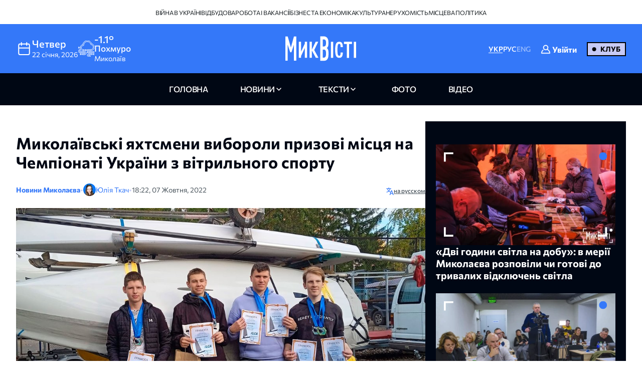

--- FILE ---
content_type: text/html; charset=UTF-8
request_url: https://nikvesti.com/news/sport/257591
body_size: 19675
content:
<!DOCTYPE html PUBLIC "-//W3C//DTD XHTML+RDFa 1.0//EN" "http://www.w3.org/MarkUp/DTD/xhtml-rdfa-1.dtd"><html lang="uk">
    <head>
		<meta charset="utf-8">
		
		<link rel="canonical" href="https://nikvesti.com/news/sport/257591" />
					
			<link rel="alternate" href="/news/sport/257591" hreflang="uk_UA" />
			<link rel="alternate" href="/news/sport/257591" hreflang="uk" />
				
					
			<link rel="alternate" href="/ru/news/sport/257591" hreflang="ru_RU" />
			<link rel="alternate" href="/ru/news/sport/257591" hreflang="ru" />
				
								<link rel="x-default" href="/news/sport/257591" />
				
						<link rel="amphtml" href="/amp/news/sport/257591" />
				
		<link rel="apple-touch-icon" sizes="144x144" href="/apple-touch-icon.png">
		<link rel="icon" type="image/png" sizes="32x32" href="/favicon-32x32.png">
		<link rel="icon" type="image/png" sizes="16x16" href="/favicon-16x16.png">
		<link rel="manifest" href="/site.webmanifest">
		<link rel="mask-icon" href="/safari-pinned-tab.svg" color="#3478f9">
		<meta name="msapplication-TileColor" content="#000000">
		<meta name="theme-color" content="#ffffff">

		<!-- Google Tag Manager -->
		<script>(function(w,d,s,l,i){w[l]=w[l]||[];w[l].push({'gtm.start':
		new Date().getTime(),event:'gtm.js'});var f=d.getElementsByTagName(s)[0],
		j=d.createElement(s),dl=l!='dataLayer'?'&l='+l:'';j.async=true;j.src=
		'https://www.googletagmanager.com/gtm.js?id='+i+dl;f.parentNode.insertBefore(j,f);
		})(window,document,'script','dataLayer','GTM-ND4XMVNZ');</script>
		<!-- End Google Tag Manager -->
		
		<!-- Meta Pixel Code -->
		<script>
		  !function(f,b,e,v,n,t,s)
		  {if(f.fbq)return;n=f.fbq=function(){n.callMethod?
		  n.callMethod.apply(n,arguments):n.queue.push(arguments)};
		  if(!f._fbq)f._fbq=n;n.push=n;n.loaded=!0;n.version='2.0';
		  n.queue=[];t=b.createElement(e);t.async=!0;
		  t.src=v;s=b.getElementsByTagName(e)[0];
		  s.parentNode.insertBefore(t,s)}(window, document,'script',
		  'https://connect.facebook.net/en_US/fbevents.js');
		  fbq('init', '1940240473257096');
		  fbq('track', 'PageView');
		</script>
		<noscript><img height="1" width="1" style="display:none"
		  src="https://www.facebook.com/tr?id=1940240473257096&ev=PageView&noscript=1"
		/></noscript>
		<!-- End Meta Pixel Code -->
		
					<title>Миколаївські яхтсмени вибороли призові місця на Чемпіонаті України з вітрильного спорту</title>		
        <meta name="description" content="&#x0423;&#x20;&#x043C;&#x0456;&#x0441;&#x0442;&#x0456;&#x20;&#x0422;&#x0435;&#x0440;&#x043D;&#x043E;&#x043F;&#x0456;&#x043B;&#x044C;&#x20;&#x0437;&#x20;2&#x20;&#x0434;&#x043E;&#x20;6&#x20;&#x0436;&#x043E;&#x0432;&#x0442;&#x043D;&#x044F;&#x20;&#x0442;&#x0440;&#x0438;&#x0432;&#x0430;&#x0432;&#x20;&#x0427;&#x0435;&#x043C;&#x043F;&#x0456;&#x043E;&#x043D;&#x0430;&#x0442;&#x20;&#x0423;&#x043A;&#x0440;&#x0430;&#x0457;&#x043D;&#x0438;&#x20;&#x0437;&#x20;&#x0432;&#x0456;&#x0442;&#x0440;&#x0438;&#x043B;&#x044C;&#x043D;&#x043E;&#x0433;&#x043E;&#x20;&#x0441;&#x043F;&#x043E;&#x0440;&#x0442;&#x0443;&#x20;&#x0441;&#x0435;&#x0440;&#x0435;&#x0434;&#x20;&#x044E;&#x043D;&#x0456;&#x043E;&#x0440;&#x0456;&#x0432;.&#x20;&#x0423;&#x20;&#x0437;&#x043C;&#x0430;&#x0433;&#x0430;&#x043D;&#x043D;&#x044F;&#x0445;&#x20;&#x043C;&#x0438;&#x043A;&#x043E;&#x043B;&#x0430;&#x0457;&#x0432;&#x0441;&#x044C;&#x043A;&#x0456;&#x20;&#x0441;&#x043F;&#x043E;&#x0440;&#x0442;&#x0441;&#x043C;&#x0435;&#x043D;&#x0438;&#x20;&#x0437;&#x0430;&#x0439;&#x043D;&#x044F;&#x043B;&#x0438;&#x20;&#x043F;&#x0440;&#x0438;&#x0437;&#x043E;&#x0432;&#x0456;&#x20;&#x043C;&#x0456;&#x0441;&#x0446;&#x044F;.&#x0D;&#x0A;&#x0D;&#x0A;" />
<meta name="author" content="&#x042E;&#x043B;&#x0456;&#x044F;&#x20;&#x0422;&#x043A;&#x0430;&#x0447;" />
<meta name="date" content="2022-10-07" scheme="YYYY-MM-DD" />
<meta property="article&#x3A;author" content="https&#x3A;&#x2F;&#x2F;www.facebook.com&#x2F;yulia.tkach1992" />
<meta property="article&#x3A;publisher" content="https&#x3A;&#x2F;&#x2F;www.facebook.com&#x2F;nikvesti" />
<meta property="article&#x3A;published_time" content="2022-10-07T18&#x3A;22&#x3A;00&#x2B;03&#x3A;00" />
<meta property="article&#x3A;section" content="sport" />
<meta property="og&#x3A;description" content="&#x0423;&#x20;&#x043C;&#x0456;&#x0441;&#x0442;&#x0456;&#x20;&#x0422;&#x0435;&#x0440;&#x043D;&#x043E;&#x043F;&#x0456;&#x043B;&#x044C;&#x20;&#x0437;&#x20;2&#x20;&#x0434;&#x043E;&#x20;6&#x20;&#x0436;&#x043E;&#x0432;&#x0442;&#x043D;&#x044F;&#x20;&#x0442;&#x0440;&#x0438;&#x0432;&#x0430;&#x0432;&#x20;&#x0427;&#x0435;&#x043C;&#x043F;&#x0456;&#x043E;&#x043D;&#x0430;&#x0442;&#x20;&#x0423;&#x043A;&#x0440;&#x0430;&#x0457;&#x043D;&#x0438;&#x20;&#x0437;&#x20;&#x0432;&#x0456;&#x0442;&#x0440;&#x0438;&#x043B;&#x044C;&#x043D;&#x043E;&#x0433;&#x043E;&#x20;&#x0441;&#x043F;&#x043E;&#x0440;&#x0442;&#x0443;&#x20;&#x0441;&#x0435;&#x0440;&#x0435;&#x0434;&#x20;&#x044E;&#x043D;&#x0456;&#x043E;&#x0440;&#x0456;&#x0432;.&#x20;&#x0423;&#x20;&#x0437;&#x043C;&#x0430;&#x0433;&#x0430;&#x043D;&#x043D;&#x044F;&#x0445;&#x20;&#x043C;&#x0438;&#x043A;&#x043E;&#x043B;&#x0430;&#x0457;&#x0432;&#x0441;&#x044C;&#x043A;&#x0456;&#x20;&#x0441;&#x043F;&#x043E;&#x0440;&#x0442;&#x0441;&#x043C;&#x0435;&#x043D;&#x0438;&#x20;&#x0437;&#x0430;&#x0439;&#x043D;&#x044F;&#x043B;&#x0438;&#x20;&#x043F;&#x0440;&#x0438;&#x0437;&#x043E;&#x0432;&#x0456;&#x20;&#x043C;&#x0456;&#x0441;&#x0446;&#x044F;.&#x0D;&#x0A;&#x0D;&#x0A;" />
<meta property="og&#x3A;title" content="&#x041C;&#x0438;&#x043A;&#x043E;&#x043B;&#x0430;&#x0457;&#x0432;&#x0441;&#x044C;&#x043A;&#x0456;&#x20;&#x044F;&#x0445;&#x0442;&#x0441;&#x043C;&#x0435;&#x043D;&#x0438;&#x20;&#x0432;&#x0438;&#x0431;&#x043E;&#x0440;&#x043E;&#x043B;&#x0438;&#x20;&#x043F;&#x0440;&#x0438;&#x0437;&#x043E;&#x0432;&#x0456;&#x20;&#x043C;&#x0456;&#x0441;&#x0446;&#x044F;&#x20;&#x043D;&#x0430;&#x20;&#x0427;&#x0435;&#x043C;&#x043F;&#x0456;&#x043E;&#x043D;&#x0430;&#x0442;&#x0456;&#x20;&#x0423;&#x043A;&#x0440;&#x0430;&#x0457;&#x043D;&#x0438;&#x20;&#x0437;&#x20;&#x0432;&#x0456;&#x0442;&#x0440;&#x0438;&#x043B;&#x044C;&#x043D;&#x043E;&#x0433;&#x043E;&#x20;&#x0441;&#x043F;&#x043E;&#x0440;&#x0442;&#x0443;" />
<meta property="og&#x3A;type" content="article" />
<meta property="og&#x3A;url" content="https&#x3A;&#x2F;&#x2F;nikvesti.com&#x2F;news&#x2F;sport&#x2F;257591" />
<meta property="fb&#x3A;app_id" content="499106100151095" />
<meta property="og&#x3A;image" content="https&#x3A;&#x2F;&#x2F;nikvesti.com&#x2F;600x315&#x2F;images&#x2F;imageeditor&#x2F;2022&#x2F;10&#x2F;7&#x2F;&#x2F;257591_1.webp" />
<meta property="twitter&#x3A;card" content="summary_large_image" />
<meta property="twitter&#x3A;site" content="&#x40;nikvesti" />
<meta property="twitter&#x3A;creator" content="&#x40;nikvesti" />
<meta property="twitter&#x3A;image" content="https&#x3A;&#x2F;&#x2F;nikvesti.com&#x2F;600x315&#x2F;images&#x2F;imageeditor&#x2F;2022&#x2F;10&#x2F;7&#x2F;&#x2F;257591_1.webp" />
<meta property="twitter&#x3A;title" content="&#x041C;&#x0438;&#x043A;&#x043E;&#x043B;&#x0430;&#x0457;&#x0432;&#x0441;&#x044C;&#x043A;&#x0456;&#x20;&#x044F;&#x0445;&#x0442;&#x0441;&#x043C;&#x0435;&#x043D;&#x0438;&#x20;&#x0432;&#x0438;&#x0431;&#x043E;&#x0440;&#x043E;&#x043B;&#x0438;&#x20;&#x043F;&#x0440;&#x0438;&#x0437;&#x043E;&#x0432;&#x0456;&#x20;&#x043C;&#x0456;&#x0441;&#x0446;&#x044F;&#x20;&#x043D;&#x0430;&#x20;&#x0427;&#x0435;&#x043C;&#x043F;&#x0456;&#x043E;&#x043D;&#x0430;&#x0442;&#x0456;&#x20;&#x0423;&#x043A;&#x0440;&#x0430;&#x0457;&#x043D;&#x0438;&#x20;&#x0437;&#x20;&#x0432;&#x0456;&#x0442;&#x0440;&#x0438;&#x043B;&#x044C;&#x043D;&#x043E;&#x0433;&#x043E;&#x20;&#x0441;&#x043F;&#x043E;&#x0440;&#x0442;&#x0443;" />
<meta property="twitter&#x3A;description" content="&#x0423;&#x20;&#x043C;&#x0456;&#x0441;&#x0442;&#x0456;&#x20;&#x0422;&#x0435;&#x0440;&#x043D;&#x043E;&#x043F;&#x0456;&#x043B;&#x044C;&#x20;&#x0437;&#x20;2&#x20;&#x0434;&#x043E;&#x20;6&#x20;&#x0436;&#x043E;&#x0432;&#x0442;&#x043D;&#x044F;&#x20;&#x0442;&#x0440;&#x0438;&#x0432;&#x0430;&#x0432;&#x20;&#x0427;&#x0435;&#x043C;&#x043F;&#x0456;&#x043E;&#x043D;&#x0430;&#x0442;&#x20;&#x0423;&#x043A;&#x0440;&#x0430;&#x0457;&#x043D;&#x0438;&#x20;&#x0437;&#x20;&#x0432;&#x0456;&#x0442;&#x0440;&#x0438;&#x043B;&#x044C;&#x043D;&#x043E;&#x0433;&#x043E;&#x20;&#x0441;&#x043F;&#x043E;&#x0440;&#x0442;&#x0443;&#x20;&#x0441;&#x0435;&#x0440;&#x0435;&#x0434;&#x20;&#x044E;&#x043D;&#x0456;&#x043E;&#x0440;&#x0456;&#x0432;.&#x20;&#x0423;&#x20;&#x0437;&#x043C;&#x0430;&#x0433;&#x0430;&#x043D;&#x043D;&#x044F;&#x0445;&#x20;&#x043C;&#x0438;&#x043A;&#x043E;&#x043B;&#x0430;&#x0457;&#x0432;&#x0441;&#x044C;&#x043A;&#x0456;&#x20;&#x0441;&#x043F;&#x043E;&#x0440;&#x0442;&#x0441;&#x043C;&#x0435;&#x043D;&#x0438;&#x20;&#x0437;&#x0430;&#x0439;&#x043D;&#x044F;&#x043B;&#x0438;&#x20;&#x043F;&#x0440;&#x0438;&#x0437;&#x043E;&#x0432;&#x0456;&#x20;&#x043C;&#x0456;&#x0441;&#x0446;&#x044F;.&#x0D;&#x0A;&#x0D;&#x0A;" />
<meta property="article&#x3A;modified_time" content="2024-08-21T14&#x3A;02&#x3A;52&#x2B;03&#x3A;00" />
<meta name="viewport" content="width&#x3D;device-width,&#x20;initial-scale&#x3D;1.0" />
<meta name="robots" content="INDEX,&#x20;FOLLOW" />
<meta name="geo.region" content="UA-&#x041C;&#x0438;&#x043A;&#x043E;&#x043B;&#x0430;&#x0457;&#x0432;&#x0441;&#x044C;&#x043A;&#x0430;&#x20;&#x043E;&#x0431;&#x043B;&#x0430;&#x0441;&#x0442;&#x044C;" />
<meta name="geo.placename" content="&#x041C;&#x0438;&#x043A;&#x043E;&#x043B;&#x0430;&#x0457;&#x0432;,&#x20;&#x041C;&#x0438;&#x043A;&#x043E;&#x043B;&#x0430;&#x0457;&#x0432;&#x0441;&#x044C;&#x043A;&#x0430;&#x20;&#x043E;&#x0431;&#x043B;&#x0430;&#x0441;&#x0442;&#x044C;,&#x20;&#x0423;&#x043A;&#x0440;&#x0430;&#x0457;&#x043D;&#x0430;" />
<meta name="geo.position" content="46.975033&#x3B;31.994583" />
<meta name="msapplication-TileColor" content="&#x23;000000" />
<meta name="theme-color" content="&#x23;ffffff" />
<meta http-equiv="X-UA-Compatible" content="IE&#x3D;edge" />
<meta http-equiv="Content-Type" content="text&#x2F;html&#x3B;&#x20;charset&#x3D;UTF-8" />
<meta http-equiv="Content-Language" content="uk_UA" />
<meta property="og&#x3A;locale" content="uk_UA" />
<meta property="og&#x3A;locale&#x3A;alternate" content="ru_RU" />
<meta property="og&#x3A;site_name" content="&#x041D;&#x0438;&#x043A;&#x0412;&#x0435;&#x0441;&#x0442;&#x0438;" />
<meta property="og&#x3A;image&#x3A;width" content="600" />
<meta property="og&#x3A;image&#x3A;height" content="315" />		        <!-- Le styles -->
        <link href="&#x2F;css&#x2F;airdatepicker&#x2F;air-datepicker.css" media="screen" rel="stylesheet" type="text&#x2F;css" />
<link href="&#x2F;css&#x2F;hero.css&#x3F;v&#x3D;17" media="screen" rel="stylesheet" type="text&#x2F;css" />
<link href="&#x2F;css&#x2F;style.css&#x3F;v&#x3D;188" media="screen" rel="stylesheet" type="text&#x2F;css" />
<link href="&#x2F;css&#x2F;fonts.css&#x3F;v&#x3D;2" media="screen" rel="stylesheet" type="text&#x2F;css" />
<link href="&#x2F;js&#x2F;fancy_3.5&#x2F;jquery.fancybox.min.css" media="screen" rel="stylesheet" type="text&#x2F;css" />
<link href="&#x2F;img&#x2F;favicon.ico" rel="shortcut&#x20;icon" type="image&#x2F;vnd.microsoft.icon" />			
			
        <!-- Scripts -->
        		
	</head>
	
    <body>
		<!-- Google Tag Manager (noscript) -->
		<noscript><iframe src="https://www.googletagmanager.com/ns.html?id=GTM-ND4XMVNZ"
		height="0" width="0" style="display:none;visibility:hidden"></iframe></noscript>
		<!-- End Google Tag Manager (noscript) -->
	
	    <div id="myModal" class="modal">
			<div class="modal-content">
				<div class="modal-header">
					<span class="close">&times;</span>
				</div>
				<div class="modal-body">
					<iframe id="videoFrame" src="" frameborder="0" allow="autoplay; encrypted-media" allowfullscreen></iframe>
				</div>
			</div>
		</div>
		
		<div id="authModal" class="modal" width="300">
			<div class="modal-content">
				<div class="modal-header">
					<span class="close">&times;</span>
				</div>
				<div class="modal-body">
					<iframe id="authFrame" src="" width="100%" height="450px" frameborder="0"></iframe>
				</div>
			</div>
		</div>

						  
			<!-- TOP BANNER-->
			<!--div class="promo-banner">
				<div class="container">
					<div class="d-flex">
						<div class="promo-banner__count">
							<div class="gauge">
								<div class="gauge__body">
									<div class="gauge__fill"></div>
									<div class="gauge__cover"></div>
								</div>
							</div>
							<p class="promo-banner__text">Вже 68 читачів МікВісті вирішили приєднатись до Клубу.
								<span>Наша ціль — 200</span>
							</p>
						</div>
						<div class="promo-banner__info">
							<div>Ми запустили клуб МикВісті!</div>
							<a href="/donate?utm_source=site&utm_medium=banner&utm_campaign=community_launch" class="promo-banner__details">
								Детальніше							</a>
						</div>
						<div class="promo-banner__cta d-flex">
							<div class="promo-banner__textcta">
								<div>Участь в клубі — інвестиція</div>
								<span>у правду та журналістику</span>
							</div>
							<a href="/donate?utm_source=site&utm_medium=banner&utm_campaign=community_launch" class="btn">
								Приєднатися							</a>
						</div>
					</div>
					<div class="mob-promo">
						Ваша інвестиція&nbsp; у правду та журналістику.
						 &nbsp; <a href="#" class="promo-banner__details">Детальніше</a>
					</div>
				</div>
			</div-->
			<!-- TOP BANNER -->
			
			
		<header class="header">
			
		  <div class="header-desktop">
			
							<div class="header-top">
					<div class="container">
						<ul class="header-top-menu">
																								<li class="top-menu-item">
										<a href="/news/tag/36" class="top-menu-link">
											Війна в Україні										</a>
									</li>
																																<li class="top-menu-item">
										<a href="/news/tag/41" class="top-menu-link">
											Відбудова										</a>
									</li>
																																<li class="top-menu-item">
										<a href="/news/tag/114" class="top-menu-link">
											Робота і вакансії										</a>
									</li>
																																<li class="top-menu-item">
										<a href="/news/tag/144" class="top-menu-link">
											Бізнес та економіка										</a>
									</li>
																																<li class="top-menu-item">
										<a href="/news/tag/220" class="top-menu-link">
											Культура										</a>
									</li>
																																<li class="top-menu-item">
										<a href="/news/tag/4694" class="top-menu-link">
											Нерухомість										</a>
									</li>
																																<li class="top-menu-item">
										<a href="/news/tag/5843" class="top-menu-link">
											Місцева політика										</a>
									</li>
																					</ul>
					</div>
				</div>
						
			<div class="header-center">
			  <div class="container flex-wrapper">
				<div
				  class="header-center-info header-center-box header-center-start"
				>
				  <ul class="info-items">
					<li class="info-item dynamic-date calendar-button cl-btn">
					  <svg
						class="calendar-icon header-icons cl-btn"
						width="32"
						height="32"
					  >
						<use
						  class="cl-btn"
						  href="/images/icons.svg#icon-calendar"
						></use>
					  </svg>
					  <div class="info-item-description cl-btn">
						<p class="info-item-title cl-btn">четвер</p>
						<p class="info-item-text cl-btn">
						  <span class="dayDate cl-btn">22 </span
						  ><span class="monthDate cl-btn">січня</span>,
						  <span class="yearDate cl-btn">2026</span>
						</p>
					  </div>
					</li>
					<li class="info-item">
						<svg class="weather-icon header-icons" width="32" height="32">
														<use id="weather-icon" href="/img/weather/7795647_foggy_weather_mist_cloud.svg#icon"></use>
						</svg>
						<div class="info-item-description">
							<div class="info-item-title">
								<div id="temperature">
									-1.1°								</div>
								<div id="condition">
									Похмуро								</div>
							</div>
							<p class="info-item-text">Миколаїв</p>
						</div>
					</li>
				  </ul>

				  <div class="newCalendar hiddenElement">
					<span id="airdatepicker" class="calendarOpen"></span>
				  </div>
				</div>
				<div
				  class="header-center-logo header-center-box header-center-center"
				>
					<a href="/">
						<img src="/images/logos/logo-ua.svg" width="141" height="64" alt="Logo"/>
					</a>
				</div>
				<div
				  class="header-center-tools header-center-box header-center-end"
				>
				  <div class="tools-wrapper">
					<!--div class="header-center-search">
					  <svg class="search-icon header-icons" width="24" height="24">
						<use href="/images/icons.svg#icon-magnifier"></use>
					  </svg>
					  <p class="search-text">пошук</p>
					</div-->
					<ul class="header-center-languages">
						<li class="languages-item">
							<a data-lang-key="ua" data-url="/news/sport/257591"								class="languages-item-link active-language ">УКР</a
							>
						</li>
						<li class="languages-item">
							<a data-lang-key="ru" data-url="/ru/news/sport/257591"								class="languages-item-link  ">РУС</a>
						</li>
						<li class="languages-item">
							<a data-lang-key="en" 								class="languages-item-link  disabled-lang">ENG</a>
						</li>
													<li style="padding: 0 20px;">
								
	<div class="sign-in-wrapper">
					<a class="club-sign-in-dialog-link open-sign-in-dialog-link">
				<svg width="20" height="20" viewBox="0 0 32 32" xmlns="http://www.w3.org/2000/svg">
					<g stroke="white" fill="white" stroke-width="2">
						<polyline points="649,137.999 675,137.999 675,155.999 661,155.999"/>
						<polyline points="653,155.999 649,155.999 649,141.999"/>
						<polyline points="661,156 653,162 653,156"/>
					</g>
					<path fill="white" d="M21.947,16.332C23.219,14.915,24,13.049,24,11c0-4.411-3.589-8-8-8s-8,3.589-8,8s3.589,8,8,8  
					c1.555,0,3.003-0.453,4.233-1.224c4.35,1.639,7.345,5.62,7.726,10.224H4.042c0.259-3.099,1.713-5.989,4.078-8.051  
					c0.417-0.363,0.46-0.994,0.097-1.411c-0.362-0.416-0.994-0.46-1.411-0.097C3.751,21.103,2,24.951,2,29c0,0.553,0.448,1,1,1h26  
					c0.553,0,1-0.447,1-1C30,23.514,26.82,18.615,21.947,16.332z M10,11c0-3.309,2.691-6,6-6s6,2.691,6,6s-2.691,6-6,6S10,14.309,10,11z"/>
				</svg>

				<span class="sign-in-txt-holder">Увійти</span>
			</a>
		 
	</div>							</li>
							<li>
								<a href="/donate?utm_source=site&utm_medium=button&utm_campaign=community_launch" 
									class="club-start-page-link">
										Клуб								</a>
							</li>
											</ul>
				  </div>
				</div>
			  </div>
			</div>
			<nav class="header-navigation">
			  <div class="container">
				<ul class="main-menu">
				  <li class="main-menu-item">
					<a href="/" 
						class="menu-item-link ">
							головна						</a>
				  </li>
				  <li class="main-menu-item has-dropdown first">
					<a 
						class="menu-item-link news ">
							новини					</a>
					<ul class="dropdown-menu">
						<li class="dropdown-menu-link">
							<a href="/news/archive/all?region=1">
								Миколаїв							</a>
						</li>
						<li class="dropdown-menu-link">
							<a href="/news/archive/all?region=4">
								Херсон							</a>
						</li>
						<li class="dropdown-menu-link">
							<a href="/news/archive/all?region=5">
								Одеса							</a>
						</li>						
						<li class="dropdown-menu-link">
							<a href="/news/archive/news">
								архів							</a>
						</li>
					</ul>
				  </li>
				  <li class="main-menu-item has-dropdown last">
					<a 
						class="menu-item-link articles ">
							Тексти					</a>
					<ul class="dropdown-menu">
						<li class="dropdown-menu-link">
							<a href="/news/tag/5860">
								Аналітика							</a>
						</li>
						<li class="dropdown-menu-link">
							<a href="/news/tag/4385">
								Репортажі							</a>
						</li>
						<li class="dropdown-menu-link">
							<a href="/news/tag/5861">
								Інтерв'ю							</a>
						</li>
						<li class="dropdown-menu-link">
							<a href="/news/tag/3514">
								Пояснюємо							</a>
						</li>
						<li class="dropdown-menu-link">
							<a href="/blog">
								блоги							</a>
						</li>
						<li class="dropdown-menu-link">
							<a href="/news/archive/articles">
								архів							</a>
						</li>
					</ul>
				  </li>
				  <li class="main-menu-item">
					<a href="/news/archive/photoreportages" 
						class="menu-item-link photoreportages ">
							фото					</a>
				  </li>
				  <li class="main-menu-item" >
					<a href="/news/archive/video" 
						class="menu-item-link video ">
							відео					</a>
				  </li>
				</ul>
			  </div>
			</nav>
		  </div>
		  <div class="header-mobile">
			<div class="header-mobile-top">
			  <div class="container">
				<ul class="mobile-info-items">
				  <li
					class="mobile-info-item mob-dynamic-date mobile-calendar-button mb-button"
				  >
					<svg
					  class="calendar-icon mobile-header-icons mb-button"
					  width="32"
					  height="32"
					>
					  <use
						class="mb-button"
						href="/images/icons.svg#icon-calendar"
					  ></use>
					</svg>
					<p class="mobile-item-text mb-button">
						<span class="mobile-date mb-button">
							22						</span>
						<span class="mobile-month mb-button">
							січня						</span>,
						<span class="mobile-year mb-button">
							2026						</span> •
						<strong class="mobile-item-text-strong mobile-day mb-button">
							четвер						</strong
					  >
					</p>
				  </li>
				  <li class="mobile-info-item">
					<svg
					  class="weather-icon mobile-header-icons"
					  width="32"
					  height="32"
					>
											  <use id="weather-icon-mob" href="/img/weather/7795647_foggy_weather_mist_cloud.svg#icon"></use>
					</svg>
					<p class="mobile-item-text">
						Миколаїв •
						<strong class="mobile-item-text-strong">
							<span id="temperature-mob">
								-1.1°							</span>
							<span id="condition-mob">
								Похмуро							</span>
						</strong>
					</p>
				  </li>
				</ul>

				<div class="newMobCalendar hiddenElement">
				  <span id="mobAirdatepicker" class="calendarOpen"></span>
				</div>
			  </div>
			</div>
			<div class="header-mobile-center">
			  <div class="container flex-wrapper">
				<div class="header-mobile-menu">
				  <button type="button" class="mobile-menu-open" onclick="show()">
					<svg class="open-menu-icon header-icons" width="24" height="24">
					  <use href="/images/icons.svg#icon-menu-open"></use>
					</svg>
				  </button>
				</div>
				<div class="header-mobile-logo">
					<a href="/">
						<img src="/images/logos/logo-ua.svg" width="141" height="64" alt="Logo"/>
					</a>
				</div>
				<div class="header-mobile-search">
											<div class="user-club-btn-container">
							<div class="user-club-btn-block">
								
	<div class="sign-in-wrapper">
					<a class="club-sign-in-dialog-link open-sign-in-dialog-link">
				<svg width="20" height="20" viewBox="0 0 32 32" xmlns="http://www.w3.org/2000/svg">
					<g stroke="white" fill="white" stroke-width="2">
						<polyline points="649,137.999 675,137.999 675,155.999 661,155.999"/>
						<polyline points="653,155.999 649,155.999 649,141.999"/>
						<polyline points="661,156 653,162 653,156"/>
					</g>
					<path fill="white" d="M21.947,16.332C23.219,14.915,24,13.049,24,11c0-4.411-3.589-8-8-8s-8,3.589-8,8s3.589,8,8,8  
					c1.555,0,3.003-0.453,4.233-1.224c4.35,1.639,7.345,5.62,7.726,10.224H4.042c0.259-3.099,1.713-5.989,4.078-8.051  
					c0.417-0.363,0.46-0.994,0.097-1.411c-0.362-0.416-0.994-0.46-1.411-0.097C3.751,21.103,2,24.951,2,29c0,0.553,0.448,1,1,1h26  
					c0.553,0,1-0.447,1-1C30,23.514,26.82,18.615,21.947,16.332z M10,11c0-3.309,2.691-6,6-6s6,2.691,6,6s-2.691,6-6,6S10,14.309,10,11z"/>
				</svg>

				<span class="sign-in-txt-holder">Увійти</span>
			</a>
		 
	</div>							</div>
							<div class="user-club-btn-block">
								<a href="/donate?utm_source=site&utm_medium=button&utm_campaign=community_launch"
									class="club-start-page-link">
									Клуб								</a>
							</div>
						</div>
										<!--svg class="search-icon header-icons" width="24" height="24">
						<use href="/images/icons.svg#icon-magnifier"></use>
					</svg-->
				</div>
			  </div>
			</div>
			<div class="header-mobile-bottom">
			  <div class="header-navigation ">
				<div class="container">
				  <ul class="main-menu">
				  	<li class="main-menu-item latest-news">
						<a class="menu-item-link nik-anchor" href="#tabs-anchor">
							останні новини						</a>
					</li>
					<li class="main-menu-item">
					  <a href="/" 
						class="menu-item-link ">
							головна						</a>
					</li>
					<li class="main-menu-item has-dropdown first">
						<a 
							class="menu-item-link news-dropdown-el news ">
								новини						</a>
						<ul class="dropdown-menu">							
							<li class="dropdown-menu-link">
								<a href="/news/archive/all?region=1">
									Миколаїв								</a>
							</li>
							<li class="dropdown-menu-link">
								<a href="/news/archive/all?region=4">
									Херсон								</a>
							</li>
							<li class="dropdown-menu-link">
								<a href="/news/archive/all?region=5">
									Одеса								</a>
							</li>							
							<li class="dropdown-menu-link">
								<a href="/news/archive/news">
									архів								</a>
							</li>
						</ul>
					</li>
					<li class="main-menu-item has-dropdown last">
						<a 
							class="menu-item-link articles ">
								Тексти						</a>
						<ul class="dropdown-menu">
							<li class="dropdown-menu-link">
								<a href="/news/tag/5860">
									Аналітика								</a>
							</li>
							<li class="dropdown-menu-link">
								<a href="/news/tag/4385">
									Репортажі								</a>
							</li>
							<li class="dropdown-menu-link">
								<a href="/news/tag/5861">
									Інтерв'ю								</a>
							</li>
							<li class="dropdown-menu-link">
								<a href="/news/tag/3514">
									Пояснюємо								</a>
							</li>
							<li class="dropdown-menu-link">
								<a href="/blog">
									блоги								</a>
							</li>
							<li class="dropdown-menu-link">
								<a href="/news/archive/articles">
									архів								</a>
							</li>
						</ul>
					</li>
					<li class="main-menu-item">
						<a href="/news/archive/photoreportages" 
							class="menu-item-link photoreportages ">
								фото						</a>
					</li>
					<li class="main-menu-item">
						<a href="/news/archive/video" 
							class="menu-item-link video ">
								відео						</a>
					</li>
				  </ul>
				</div>
			  </div>
			</div>
		  </div>
		  <div class="mobile-menu" id="mobileMenu">
			<div class="mobile-menu-top">
			  <button type="button" class="mobile-menu-close" onclick="hide()">
				<svg class="close-menu-icon header-icons" width="24" height="24">
				  <use href="/images/icons.svg#icon-menu-close"></use>
				</svg>
			  </button>
			  <div class="menu-logo">
				<a href="/"
				  ><img src="/images/logos/logo-mob-ua.svg" width="141" height="64" alt="Logo"
				/></a>
			  </div>
			</div>
			
			<div class="mobile-languages-menu">
			  <ul class="mobile-languages-menu-items">
				<li class="mobile-languages-menu-item">
				  <a data-lang-key="ua" data-url="/news/sport/257591"					class="mobile-languages-item-link active-language ">УКР</a>
				</li>
				<li class="mobile-languages-menu-item">
				  <a data-lang-key="ru" data-url="/ru/news/sport/257591"					class="mobile-languages-item-link  ">РУС</a>
				</li>
				<li class="mobile-languages-menu-item">
				  <a data-lang-key="en" 					class="mobile-languages-item-link  disabled-lang">ENG</a>
				</li>
			  </ul>
			</div>
			
			<div class="mobile-main-menu">
			  <ul class="mobile-main-menu-items">
				<li class="mobile-main-menu-item">
				  <a href="/" 
					class="mobile-main-menu-link">головна</a>
				</li>
				<li class="mobile-main-menu-item has-dropdown">
					<a class="mobile-main-menu-link ">
							новини					</a>
					<ul class="dropdown-mobile-menu">						
						<li class="dropdown-mobile-menu-link">
							<a href="/news/archive/all?region=1">
								Миколаїв							</a>
						</li>
						<li class="dropdown-mobile-menu-link">
							<a href="/news/archive/all?region=4">
								Херсон							</a>
						</li>
						<li class="dropdown-mobile-menu-link">
							<a href="/news/archive/all?region=5">
								Одеса							</a>
						</li>						
						<li class="dropdown-mobile-menu-link">
							<a href="/news/archive/news">
								архів							</a>
						</li>
					</ul>
				</li>
				<li class="mobile-main-menu-item has-dropdown">
					<a class="mobile-main-menu-link">
							Тексти					</a>
				  <ul class="dropdown-mobile-menu">
					<li class="dropdown-mobile-menu-link">
						<a href="/news/tag/5860">
							Аналітика						</a>
					</li>
					<li class="dropdown-mobile-menu-link">
						<a href="/news/tag/4385">
							Репортажі						</a>
					</li>					
					<li class="dropdown-mobile-menu-link">
						<a href="/news/tag/5861">
							Інтерв'ю						</a>
					</li>
					<li class="dropdown-mobile-menu-link">
						<a href="/news/tag/3514">
							Пояснюємо						</a>
					</li>
					<li class="dropdown-mobile-menu-link">
						<a href="/blog">
							блоги						</a>
					</li>
					<li class="dropdown-mobile-menu-link">
						<a href="/news/archive/articles">
							архів						</a>
					</li>
				  </ul>
				</li>
				<li class="mobile-main-menu-item">
					<a href="/news/archive/photoreportages" 
						class="mobile-main-menu-link ">
							фото					</a>
				</li>
				<li class="mobile-main-menu-item">
					<a href="/news/archive/video" class="mobile-main-menu-link">
						відео					</a>
				</li>
			  </ul>
			</div>
			
							<div class="mobile-divider"></div>
				<div class="mobile-second-menu">
					<ul class="mobile-second-menu-items">
																					<li class="mobile-second-menu-item">
									<a href="/news/tag/36" class="mobile-second-menu-link">
										Війна в Україні									</a>
								</li>
																												<li class="mobile-second-menu-item">
									<a href="/news/tag/41" class="mobile-second-menu-link">
										Відбудова									</a>
								</li>
																												<li class="mobile-second-menu-item">
									<a href="/news/tag/114" class="mobile-second-menu-link">
										Робота і вакансії									</a>
								</li>
																												<li class="mobile-second-menu-item">
									<a href="/news/tag/144" class="mobile-second-menu-link">
										Бізнес та економіка									</a>
								</li>
																												<li class="mobile-second-menu-item">
									<a href="/news/tag/220" class="mobile-second-menu-link">
										Культура									</a>
								</li>
																												<li class="mobile-second-menu-item">
									<a href="/news/tag/4694" class="mobile-second-menu-link">
										Нерухомість									</a>
								</li>
																												<li class="mobile-second-menu-item">
									<a href="/news/tag/5843" class="mobile-second-menu-link">
										Місцева політика									</a>
								</li>
																		</ul>
				</div>
						
			<div class="mobile-divider"></div>
			
			<div class="mobile-main-menu">
				<ul class="mobile-main-menu-items">
					<li class="mobile-main-menu-item">
						<a href="/aboutus" 
							class="mobile-main-menu-link">Про нас</a>
					</li>
					<li class="mobile-main-menu-item">
						<a href="/partner" 
							class="mobile-main-menu-link">Партнери</a>
					</li>
					<li class="mobile-main-menu-item">
						<a href="/page/our-team" 
							class="mobile-main-menu-link">Редакція</a>
					</li>
					<li class="mobile-main-menu-item">
						<a href="/editorpolicy" 
							class="mobile-main-menu-link">Редакційна політика</a>
					</li>
					<li class="mobile-main-menu-item">
						<a href="/privacy-policy" 
							class="mobile-main-menu-link">Privacy policy</a>
					</li>
					<!--li class="mobile-main-menu-item">
						<a href="https://www.jti-app.com/report/4dnAJaRqaoRV8vgW" 
							class="mobile-main-menu-link">Звіт про прозорість</a>
					</li-->
				</ul>
			</div>

			<div class="mobile-social">
			  <ul class="mobile-social-items">
				<li class="mobile-social-item">
				  <a href="https://invite.viber.com/?g2=AQB9azeV3mxLyFKXMr%2FgP1KiaBcHkvYt%2BxVMBU4UyzpoJfKDxAEbchfkGrkG8lcr" 
					class="mobile-social-item-link">
					<svg
					  class="viber-icon mobile-social-icons"
					  width="24"
					  height="24"
					>
					  <use href="/images/icons.svg#icon-viber"></use>
					</svg>
				  </a>
				</li>
				<li class="mobile-social-item">
				  <a href="//www.facebook.com/nikvesti" class="mobile-social-item-link">
					<svg
					  class="facebook-icon mobile-social-icons"
					  width="24"
					  height="24"
					>
					  <use href="/images/icons.svg#icon-facebook"></use>
					</svg>
				  </a>
				</li>
				<li class="mobile-social-item">
				  <a href="https://t.me/nikvesti" class="mobile-social-item-link">
					<svg
					  class="telegram-icon mobile-social-icons"
					  width="24"
					  height="24"
					>
					  <use href="/images/icons.svg#icon-telegram"></use>
					</svg>
				  </a>
				</li>
				<li class="mobile-social-item">
				  <a href="//www.youtube.com/channel/UC25UWq7xeoDDA208h_59fHA" 
					class="mobile-social-item-link">
					<svg
					  class="youtube-icon mobile-social-icons"
					  width="24"
					  height="24"
					>
					  <use href="/images/icons.svg#icon-youtube"></use>
					</svg>
				  </a>
				</li>				
				<li class="mobile-social-item">
				  <a href="https://www.instagram.com/nikvesti" 
					class="mobile-social-item-link">
					<svg xmlns="http://www.w3.org/2000/svg" x="0px" y="0px" width="24" height="24" viewBox="0 0 50 50">
						<path d="M 16 3 C 8.8324839 3 3 8.8324839 3 16 L 3 34 C 3 41.167516 8.8324839 47 16 47 L 34 47 C 41.167516 47 47 41.167516 47 34 L 47 16 C 47 8.8324839 41.167516 3 34 3 L 16 3 z M 16 5 L 34 5 C 40.086484 5 45 9.9135161 45 16 L 45 34 C 45 40.086484 40.086484 45 34 45 L 16 45 C 9.9135161 45 5 40.086484 5 34 L 5 16 C 5 9.9135161 9.9135161 5 16 5 z M 37 11 A 2 2 0 0 0 35 13 A 2 2 0 0 0 37 15 A 2 2 0 0 0 39 13 A 2 2 0 0 0 37 11 z M 25 14 C 18.936712 14 14 18.936712 14 25 C 14 31.063288 18.936712 36 25 36 C 31.063288 36 36 31.063288 36 25 C 36 18.936712 31.063288 14 25 14 z M 25 16 C 29.982407 16 34 20.017593 34 25 C 34 29.982407 29.982407 34 25 34 C 20.017593 34 16 29.982407 16 25 C 16 20.017593 20.017593 16 25 16 z"></path>
					</svg>
				  </a>
				</li>
				<li class="mobile-social-item">
				  <a href="https://www.tiktok.com/@nikvesti.com" 
					class="mobile-social-item-link">
						<svg xmlns="http://www.w3.org/2000/svg" x="0px" y="0px" width="24" height="24" viewBox="0 0 50 50">
							<path d="M 9 4 C 6.2495759 4 4 6.2495759 4 9 L 4 41 C 4 43.750424 6.2495759 46 9 46 L 41 46 C 43.750424 46 46 43.750424 46 41 L 46 9 C 46 6.2495759 43.750424 4 41 4 L 9 4 z M 9 6 L 41 6 C 42.671576 6 44 7.3284241 44 9 L 44 41 C 44 42.671576 42.671576 44 41 44 L 9 44 C 7.3284241 44 6 42.671576 6 41 L 6 9 C 6 7.3284241 7.3284241 6 9 6 z M 26.042969 10 A 1.0001 1.0001 0 0 0 25.042969 10.998047 C 25.042969 10.998047 25.031984 15.873262 25.021484 20.759766 C 25.016184 23.203017 25.009799 25.64879 25.005859 27.490234 C 25.001922 29.331679 25 30.496833 25 30.59375 C 25 32.409009 23.351421 33.892578 21.472656 33.892578 C 19.608867 33.892578 18.121094 32.402853 18.121094 30.539062 C 18.121094 28.675273 19.608867 27.1875 21.472656 27.1875 C 21.535796 27.1875 21.663054 27.208245 21.880859 27.234375 A 1.0001 1.0001 0 0 0 23 26.240234 L 23 22.039062 A 1.0001 1.0001 0 0 0 22.0625 21.041016 C 21.906673 21.031216 21.710581 21.011719 21.472656 21.011719 C 16.223131 21.011719 11.945313 25.289537 11.945312 30.539062 C 11.945312 35.788589 16.223131 40.066406 21.472656 40.066406 C 26.72204 40.066409 31 35.788588 31 30.539062 L 31 21.490234 C 32.454611 22.653646 34.267517 23.390625 36.269531 23.390625 C 36.542588 23.390625 36.802305 23.374442 37.050781 23.351562 A 1.0001 1.0001 0 0 0 37.958984 22.355469 L 37.958984 17.685547 A 1.0001 1.0001 0 0 0 37.03125 16.6875 C 33.886609 16.461891 31.379838 14.012216 31.052734 10.896484 A 1.0001 1.0001 0 0 0 30.058594 10 L 26.042969 10 z M 27.041016 12 L 29.322266 12 C 30.049047 15.2987 32.626734 17.814404 35.958984 18.445312 L 35.958984 21.310547 C 33.820114 21.201935 31.941489 20.134948 30.835938 18.453125 A 1.0001 1.0001 0 0 0 29 19.003906 L 29 30.539062 C 29 34.707538 25.641273 38.066406 21.472656 38.066406 C 17.304181 38.066406 13.945312 34.707538 13.945312 30.539062 C 13.945312 26.538539 17.066083 23.363182 21 23.107422 L 21 25.283203 C 18.286416 25.535721 16.121094 27.762246 16.121094 30.539062 C 16.121094 33.483274 18.528445 35.892578 21.472656 35.892578 C 24.401892 35.892578 27 33.586491 27 30.59375 C 27 30.64267 27.001859 29.335571 27.005859 27.494141 C 27.009759 25.65271 27.016224 23.20692 27.021484 20.763672 C 27.030884 16.376775 27.039186 12.849206 27.041016 12 z"></path>
						</svg>
				  </a>
				</li>
			  </ul>
			</div>
			<div class="mobile-copyright">
			  <p class="mobile-copyright-text">
				Усі права захищені Законами України. Передрук матеріалів тільки з посиланням на джерело<br />
				<span class="light-text">
					© 2009-2026 Газета НикВести Свідоцтво про реєстрацію ID: R-40-00984
				</span>
			  </p>
			</div>
		  </div>
		</header>
		
		<div class="main_wrapper">
			
<!-- https://developers.google.com/search/docs/appearance/structured-data -->
<script type="application/ld+json">
{
  "@context": "https://schema.org",
  "@type": "NewsArticle",
  "headline": "Миколаївські яхтсмени вибороли призові місця на Чемпіонаті України з вітрильного спорту",
  "articleBody": "У місті Тернопіль з 2 до 6 жовтня тривав Чемпіонат України з вітрильного спорту серед юніорів. У змаганнях миколаївські спортсмени зайняли призові місця.

",
  "keywords": "",
  "image": [
	"https://nikvesti.com/600x315/images/imageeditor/2022/10/7//257591_1.webp"   ],
  "datePublished": "2022-10-07T18:22:00+03:00",
  "dateModified": "2024-08-21T14:02:52+03:00",
  "author": [{
	  "@type": "Person",
	  "name": "Юлія Ткач",
	  "url": "https://www.facebook.com/yulia.tkach1992"
	}],
  "publisher": {
    "@type": "Organization",
    "name": "МикВісті",
    "logo": {
      "@type": "ImageObject",
      "url": "https://nikvesti.com/img/logo/logo-black.png"
    }
  }
}
</script>


<main class="main-post " data-curr-nid="257591">
	<div class="container flex-container">
		<section class="main-post-content">
			<article data-node-url="https://nikvesti.com/news/sport/257591">
				<input type="hidden" class="article-headline" value="">
								
				<h1 class="main-post-content-title">
					Миколаївські яхтсмени вибороли призові місця на Чемпіонаті України з вітрильного спорту				</h1>
				
				<div class="main-post-content-info">
					<ul class="post-content-info-list">
					
						<li class="post-content-info-item">
							<a href="/news/archive/all?region=1">
								<strong>
									Новини Миколаєва								</strong>
							</a>
						</li>
						<li class="post-content-info-item">
							<p class="post-content-info-divider">•</p>
						</li>
							
													<li class="">
								<img
								  src="/25x25/img/users_ava/phpzzrJJe_66cc5973c4a9b4_26522762.webp"
								  alt=""
								  class="post-sidebar-news-author-image"
								/>
							</li>
													
						<li class="post-content-info-item">
							<a class="post-content-info-category" href="/author/46">Юлія Ткач</a>						</li>
						
												
												
													<li class="post-content-info-item">
								<p class="post-content-info-divider">•</p>
							</li>
												
						<li class="post-content-info-item">						
							<p class="post-content-info-date">
								18:22, 07 жовтня, 2022							</p>
						</li>
						<li>
													</li>
					</ul>
					<ul class="post-content-info-social">

													<li class="post-content-info-social-item">
								<span class="post-content-info-social-link">
									<svg xmlns="http://www.w3.org/2000/svg" width="15" height="15" viewBox="0 0 52 52">
									  <path fill="#0000FF" d="M39,18.67H35.42l-4.2,11.12A29,29,0,0,1,20.6,24.91a28.76,28.76,0,0,0,7.11-14.49h5.21a2,2,0,0,0,0-4H19.67V2a2,2,0,1,0-4,0V6.42H2.41a2,2,0,0,0,0,4H7.63a28.73,28.73,0,0,0,7.1,14.49A29.51,29.51,0,0,1,3.27,30a2,2,0,0,0,.43,4,1.61,1.61,0,0,0,.44-.05,32.56,32.56,0,0,0,13.53-6.25,32,32,0,0,0,12.13,5.9L22.83,52H28l2.7-7.76H43.64L46.37,52h5.22Zm-15.3-8.25a23.76,23.76,0,0,1-6,11.86,23.71,23.71,0,0,1-6-11.86Zm8.68,29.15,4.83-13.83L42,39.57Z"/>
									</svg>
								</span>
							</li>
						
														
															
																
								<li class="post-content-info-social-item">
									<a data-lang-key="ru" data-url="/ru/news/sport/257591"										class="change-language">на русском</a>
								</li>
														
													
					  					</ul>
				</div>
				
				<div class="main-post-content-text">
					 
					<p><a id="single_image" class="lightbox" href="/images/imageeditor/2022/10/7/257591/257591_0.jpg" target="_blank"><img class="photo center" src="/images/imageeditor/2022/10/7/257591/257591_0.jpg" alt="" width="100%"></a></p>
<p>У місті Тернопіль з 2 до 6 жовтня тривав Чемпіонат України з вітрильного спорту серед юніорів. У змаганнях миколаївські спортсмени зайняли призові місця.</p>
<p>Про це кореспондентам «<a href="https://suspilne.media/290086-misto-na-hvili-mikolaivski-ahtsmeni-viboroli-prizovi-misca-na-cempionati-ukraini-z-vitrilnogo-sportu/" target="_blank" rel="nofollow">Суспільного</a>» розповів тренер обласної спеціалізованої дитячо-юнацької спортивної школи олімпійського резерву з вітрильного спорту «Обласний яхт-клуб» Віталій Поставчук.</p>
<p>За словами Віталія Поставчука, протягом 2022 року підготовки практично не було. Літом зробили збори у місті Южне, де на ставку займались кілька днів. Від початку змагань в хлопців багато чого не виходило, каже тренер.</p>
<div class="desc-read-more-adv" data-nosnippet=""><div class="node-adv-content-side" id="adv_txt">Реклама</div><div class="block-smaller-1440"><script async src="https://pagead2.googlesyndication.com/pagead/js/adsbygoogle.js?client=ca-pub-4768385995411112"
     crossorigin="anonymous"></script>
<ins class="adsbygoogle"
     style="display:block"
     data-ad-format="fluid"
     data-ad-layout-key="-5i+dr-1y-hg+10n"
     data-ad-client="ca-pub-4768385995411112"
     data-ad-slot="2453942056"></ins>
<script>
     (adsbygoogle = window.adsbygoogle || []).push({});
</script>
<a href="https://yurpom.net" target="_blank" class="alternateAd" style="display:none;">
    <img src="/images/adv/yurprom.gif" alt="Оперативна юридична допомога, Максим Коваль, реклама" style="width: 100%; margin-top: 3px; height: auto;" />
</a></div><div class="block-larger-1440"><script async src="https://pagead2.googlesyndication.com/pagead/js/adsbygoogle.js?client=ca-pub-4768385995411112"
     crossorigin="anonymous"></script>
<!-- Fixed -->
<ins class="adsbygoogle"
     style="display:inline-block;width:944px;height:190px"
     data-ad-client="ca-pub-4768385995411112"
     data-ad-slot="3587150588"></ins>
<script>
     (adsbygoogle = window.adsbygoogle || []).push({});
</script>
<a href="https://yurpom.net" target="_blank" class="alternateAd" style="display:none;">
    <img src="/images/adv/yurprom.gif" alt="Оперативна юридична допомога, Максим Коваль, реклама" style="width: 100%; margin-top: 3px; height: auto;" />
</a></div></div><blockquote>
<p>— Потрібно «прирулитися», на яхті потрібно увесь час займатися. Тому відразу були не дуже в добрій формі. Під час регати додавали майстерності, це видно за їх результатами. І якщо на перших стартах були останні та передостанні, то наприкінці фінішували серед лідерів. Після перших поразок хлопці не впали духом і довели таки, що Миколаїв — це «Місто на хвилі», — сказав <strong>Віталій Поставчук.</strong></p>
</blockquote>
<p>У класі Ulca 7 у віковій категорії 2002-2003 ріку народження Даніїл Рябов зайняв перше місце, в абсолютному заліку в Данила — друге місце.</p>
<p>Артем Гудима отримав друге місце у віковій категорії 2002-2003 та третє — в абсолютному заліку.</p>
<p>Серед спортсменів Миколаївської обласної школи вищої спортивної майстерності в підгрупі Ulca 6 Сергій Поставчук у віковій категорії 2004-2005 років виборов друге місце, а у загальному заліку був третім. Максим Єпішев, також у віковій категорії 2004-2005, отримав третє місце, в загальному заліку — четверте.</p>
<p>Нагадаємо, миколаївські плавці-параолімпійці Андрій Козленко та Богдан Гріненко<a href="/news/public/251761"> створили волонтерський центр,</a> який із перших днів війни допомагає «гуманітаркою» городянам.</p>				</div>
				
				
								
								
								
								
			</article>
			
			<noindex>
							
				 
					 
						<div class="desc-read-more-adv" data-nosnippet>
							<div style="" class="node-adv-content-side">
								Реклама							</div>
							<div class="block-smaller-1440">
								<script async src="https://pagead2.googlesyndication.com/pagead/js/adsbygoogle.js?client=ca-pub-4768385995411112"
     crossorigin="anonymous"></script>
<ins class="adsbygoogle"
     style="display:block"
     data-ad-format="fluid"
     data-ad-layout-key="-5i+dr-1y-hg+10n"
     data-ad-client="ca-pub-4768385995411112"
     data-ad-slot="2453942056"></ins>
<script>
     (adsbygoogle = window.adsbygoogle || []).push({});
</script>							</div>
							<div class="block-larger-1440">
								<script async src="https://pagead2.googlesyndication.com/pagead/js/adsbygoogle.js?client=ca-pub-4768385995411112"
     crossorigin="anonymous"></script>
<!-- Fixed -->
<ins class="adsbygoogle"
     style="display:inline-block;width:944px;height:190px"
     data-ad-client="ca-pub-4768385995411112"
     data-ad-slot="3587150588"></ins>
<script>
     (adsbygoogle = window.adsbygoogle || []).push({});
</script>							</div>
							<a href="https://yurpom.net" target="_blank" class="alternateAd" style="display:none;">
								<img src="/images/adv/yurprom.gif" alt="Оперативна юридична допомога, Максим Коваль, реклама" style="width: 100%; margin-top: 3px; height: auto;" />
							</a>
						</div>
													
				<div class="main-post-content-readmore" data-nosnippet>
					<span class="post-content-readmore-title">Читайте також:</span>
					<div class="post-content-readmore-buttons">
						<button class="prev slider-nav disabled">
							<svg
							  class="slider-prev-icon slider-icon"
							  width="16"
							  height="16"
							>
							  <use href="/images/icons.svg#icon-slider-prev-arrow"></use>
							</svg>
						</button>
						<button class="next slider-nav">
							<svg
							  class="slider-next-icon slider-icon"
							  width="16"
							  height="16"
							>
							  <use href="/images/icons.svg#icon-slider-next-arrow"></use>
							</svg>
						</button>
					</div>
				</div>
			

				<div class="carousel-container" data-nosnippet>
					<div class="carousel-inner">
						<div class="track">
															
<div class="card-container">
	<a href="/news/public/313687-v-mikolaevi-nemaye-groshej-na-nadbavku-pedagogam-doshkilnih-zakladiv">
		<div class="card">
			<div class="card-category">
				новини			</div>
			<div class="card-info">
				
									<img
						src="/432x243/images/imageeditor/2026/1/22/313687/313687_6971f038c730e2_29228698.webp"
						class="card-info-image"
						alt=""
						loading="lazy"
					/>
								
				<div class="card-info-text">
				<div class="card-info-text-title">
					У бюджеті Миколаєва не вистачило коштів на муніципальні надбавки вихователям дитсадків				</div>
					<div class="card-info-author">
						<img
							src="/25x25/img/users_ava/phpBApkf9_669f8418c20368_58717745.webp"
							class="card-info-author-image"
							alt=""
							loading="lazy"
						/>
						<p class="card-info-author-name">Альона Коханчук</p>
					</div>
				</div>
			</div>
		</div>
	</a>
</div>															
<div class="card-container">
	<a href="/news/incidents/313692-mykolaiv-gotuetsia-do-vidkliuchen-elektroenerhii-pereviriat-punkty-nezlamnosti">
		<div class="card">
			<div class="card-category">
				новини			</div>
			<div class="card-info">
				
									<img
						src="/432x243/images/imageeditor/2026/1/22/313692/313692_6971fae6c9d202_85215256.webp"
						class="card-info-image"
						alt=""
						loading="lazy"
					/>
								
				<div class="card-info-text">
				<div class="card-info-text-title">
					«Дві години світла на добу»: в мерії Миколаєва розповіли чи готові до тривалих відключень світла				</div>
					<div class="card-info-author">
						<img
							src="/25x25/img/users_ava/phpKdgS3t_67e561c513ba04_29251728.webp"
							class="card-info-author-image"
							alt=""
							loading="lazy"
						/>
						<p class="card-info-author-name">Анна Гакман</p>
					</div>
				</div>
			</div>
		</div>
	</a>
</div>															
<div class="card-container">
	<a href="/news/public/313683-deputaty-mykolaivskoi-miskradi-podatky-fop">
		<div class="card">
			<div class="card-category">
				новини			</div>
			<div class="card-info">
				
									<img
						src="/432x243/images/imageeditor/2026/1/22/313683/313683_6971e16fc21868_82665939.webp"
						class="card-info-image"
						alt=""
						loading="lazy"
					/>
								
				<div class="card-info-text">
				<div class="card-info-text-title">
					Миколаївські депутати хочуть звернутися до влади через заплановане посилення податків для підприємців				</div>
					<div class="card-info-author">
						<img
							src="/25x25/img/users_ava/phpBApkf9_669f8418c20368_58717745.webp"
							class="card-info-author-image"
							alt=""
							loading="lazy"
						/>
						<p class="card-info-author-name">Альона Коханчук</p>
					</div>
				</div>
			</div>
		</div>
	</a>
</div>															
<div class="card-container">
	<a href="/news/incidents/313658-kerivnyku-ksmep-mykolayeva-vruchyly-pidozru-u-roztrati">
		<div class="card">
			<div class="card-category">
				новини			</div>
			<div class="card-info">
				
									<img
						src="/432x243/images/imageeditor/2026/1/21/313658/313658_6970df97ac3b24_23005042.webp"
						class="card-info-image"
						alt=""
						loading="lazy"
					/>
								
				<div class="card-info-text">
				<div class="card-info-text-title">
					Ще одному керівнику КП у Миколаєві вручили підозру: закупив світлофори, а їх немає				</div>
					<div class="card-info-author">
						<img
							src="/25x25/img/users_ava/phpqT6rIa_669e2220daff14_23929927.webp"
							class="card-info-author-image"
							alt=""
							loading="lazy"
						/>
						<p class="card-info-author-name">Аліса Мелік-Адамян</p>
					</div>
				</div>
			</div>
		</div>
	</a>
</div>															
<div class="card-container">
	<a href="/news/incidents/313637-mykolaiv-ne-mae-heneratoriv-dlia-kiieva-shcho-vidomo-2026">
		<div class="card">
			<div class="card-category">
				новини			</div>
			<div class="card-info">
				
									<img
						src="/432x243/images/imageeditor/2026/1/21/313637/313637_6970ad50b0d783_83968303.webp"
						class="card-info-image"
						alt=""
						loading="lazy"
					/>
								
				<div class="card-info-text">
				<div class="card-info-text-title">
					Миколаїв не має вільних генераторів для Києва, — віцемер Луков				</div>
					<div class="card-info-author">
						<img
							src="/25x25/img/users_ava/phpKdgS3t_67e561c513ba04_29251728.webp"
							class="card-info-author-image"
							alt=""
							loading="lazy"
						/>
						<p class="card-info-author-name">Анна Гакман</p>
					</div>
				</div>
			</div>
		</div>
	</a>
</div>													</div>
					</div>
				</div>
				
									
					<!-- C O M M E N T -->
										
						<!-- comments intro show block -->
						
						<div class="comments-intro-show">
							<div class="comments-intro-show-top">
								<div class="comments-intro-show-icon">
									<div class="comments-intro-show-icon-bubble">
										0									</div>
								</div>

								<div class="comments-intro-show-texts">
									<div class="comments-intro-show-title">
										Обговорення									</div>
																			<p class="comments-intro-show-subtitle">
											Щоб долучитись до коментарів <a class='open-sign-in-dialog-link'>авторизуйтесь</a> на сайті МикВісті.										</p>
																	</div>
							</div>

															<div class="comments-intro-show-box">
									<a href="/donate" class="comments-intro-show-button">
										Приєднатись до Клубу МикВісті									</a>
									
									<div class="comments-intro-show-payline">
										<span>
											Можете скасувати у будь-який момент										</span>
										<img src="/img/icons/payments_method.png" alt="Payment systems" />
									</div>
								</div>
													</div>
						
												
						<!-- comments intro show block -->
					
					
												
						<div class="comment-section">
						
													</div>
						
						<div class="floating-buttons">
							
													</div>
						
						<div id="likesModal" class="likes-modal-overlay" style="display: none;">
							<div class="likes-modal">
								<button class="likes-modal-close">&times;</button>
								<iframe id="likesIframe" src="" frameborder="0"></iframe>
							</div>
						</div>

											
										<!-- C O M M E N T -->
					
					<!-- T I K T O K -->
														<!-- T I K T O K -->
					
								
				<!-- M O R E   N E W -->
				
								<div id="news-container">
					<!-- сюда подгружаются новости -->
				</div>

				<div id="load-trigger" data-iteration="1" data-lang="ua">
					<!--div class="load-animation">
						<div class="archive-tabs-loader" style="width:80%"></div>
						<hr />
						<div class="archive-tabs-loader"></div>
						<hr />
						<div class="archive-tabs-loader" style="width:40%"></div>
						<hr />
						<div class="archive-tabs-loader" style="width:60%"></div>
					</div-->
					<div class="load-animation">
						<div class="load">
							<hr/><hr/><hr/><hr/>
						</div>
					</div>
				</div>
				
				<a href="" data-lang="ua"
					style="display: none;" id="showmore-btn-link" data-iteration="4">
					<div class="all-news-button">
						<p class="all-news-text">Показати ще</p>
						<svg class="plus-icon all-news-icon" width="40" height="40">
							<use href="/images/icons.svg#icon-plus-icon"></use>
						</svg>
					</div>
				</a>
				
				<!-- M O R E   N E W -->
				
			</noindex>
			
		</section>
		
		<noindex>
							
							
				<section class="main-post-sidebar" data-nosnippet>
											
	<div class="right-sidebar-hero-container" data-nosnippet>
	
		<div class="light-builder-b1">
					</div>
		
		<div class="t2-column">
					</div>
	
		<div class="left-hero-section right-sidebar">
		
			

	<div class="left-hero-post">
					<a class="asinc_request" href="/news/incidents/313692-mykolaiv-gotuetsia-do-vidkliuchen-elektroenerhii-pereviriat-punkty-nezlamnosti">
					<div class="left-hero-post-container">
								<img
				  class="left-hero-post-image"
				  src="/437x245/images/imageeditor/2026/1/22/313692/313692_6971fae6c9d202_85215256.webp"
				  alt=""
				  width="437" height="245"
				/>
				<div class="left-hero-post-overlay"></div>
			</div>
		</a>
		
					<a class="asinc_request" href="/news/incidents/313692-mykolaiv-gotuetsia-do-vidkliuchen-elektroenerhii-pereviriat-punkty-nezlamnosti">
					<div class="left-hero-post-info">
								<h2 class="left-hero-post-title">
					«Дві години світла на добу»: в мерії Миколаєва розповіли чи готові до тривалих відключень світла 				</h2>
			</div>
		</a>
	</div>
	


	<div class="left-hero-post">
					<a class="asinc_request" href="/news/public/313683-deputaty-mykolaivskoi-miskradi-podatky-fop">
					<div class="left-hero-post-container">
								<img
				  class="left-hero-post-image"
				  src="/437x245/images/imageeditor/2026/1/22/313683/313683_6971e16fc21868_82665939.webp"
				  alt=""
				  width="437" height="245"
				/>
				<div class="left-hero-post-overlay"></div>
			</div>
		</a>
		
					<a class="asinc_request" href="/news/public/313683-deputaty-mykolaivskoi-miskradi-podatky-fop">
					<div class="left-hero-post-info">
								<h2 class="left-hero-post-title">
					Миколаївські депутати хочуть звернутися до влади через заплановане посилення податків для підприємців				</h2>
			</div>
		</a>
	</div>
	

		</div>
		<!--div class="hero-container-divider right-sidebar"></div-->

		<div class="right-sidebar-center-hero-section"><!-- center-hero-section -->
			<div class="main-post-sidebar-banners">
				
	<a class="asinc_request" href="/news/public/313679-elektropostachannya-v-mykolaivskii-oblasti-gotuytes-do-2-godin-svitla-na-dobu">
	<div class="post-sidebar-big-banner -sidebar-big-banner">
				<img
			src="/664x456/images/imageeditor/2026/1/22/313679/313679_6971e8043514d1_25267964.webp"
			class="post-sidebar-big-banner-image -sidebar-big-banner-image"
			alt=""
			loading="lazy"
		/>
		<div class="sidebar-big-banner-overlay -big-banner-overlay">
			<div class="sidebar-big-banner-overlay-info -big-banner-overlay-info">
								<p class="big-banner-overlay-time -overlay-time">
					3 години тому				</p>
			</div>
			<!--h3 class="sidebar-big-banner-overlay-title -big-banner-overlay-title">
				Світло у Миколаєві може бути лише 2 години на добу — Кім радить готуватись до найгіршого і не жалітись			</h3-->
			<div class="wrap">
				<div class="sidebar-big-banner-overlay-title" style="display: none">
					Світло у Миколаєві може бути лише 2 години на добу — Кім радить готуватись до найгіршого і не жалітись				</div>
			</div>
		</div>
	</div>
</a>			
				
	<div class="post-sidebar-small-banner archive-sidebar-small-banner">
		
				
		<img
			class="post-sidebar-small-banner-image banner-desktop post-sidebar-small-banner-image"
			src="/96x96/images/imageeditor/2026/1/21/313673/313673_69712677063b56_41315117.webp"
			alt=""
			loading="lazy"
		/>
		<img
			class="post-sidebar-small-banner-image banner-desktop-small post-sidebar-small-banner-image"
			src="/96x96/images/imageeditor/2026/1/21/313673/313673_69712677063b56_41315117.webp"
			alt=""
			loading="lazy"
		/>
			
					<a class="asinc_request" href="/news/public/313673-grafik-vidklyuchen-svitla-na-22-sichnya-na-mykolayivshchini">
			
		
						
			<h3 class="sidebar-small-banner-title archive-sidebar-small-title">
				Без світла до 19 годин: якими будуть графіки відключень у четвер, 22 січня			</h3>
			
						
		</a>
	</div>
				
							</div>
			
			<div class="main-post-sidebar-news">
									<p class="main-post-sidebar-title">Головне сьогодні</p>
					<ul class="main-post-sidebar-news">
													

	<li class="post-sidebar-news-item blogger-style">
					<a class="asinc_request" href="/news/incidents/313694-u-mikolaievi-22-grudnia-na-marshruti-vijdut-lishe-troleybusi-z-avtonomnim-hodom">
				
			<div class="post-sidebar-news-author news-author-textonly">
				<p class="post-sidebar-news-author-title">
					інцидент				</p>
							</div>
		
			<div class="card-info blog-style">		
				<div class="card-info-text">
					<h3 class="post-sidebar-news-title">
						У Миколаєві курсують лише тролейбуси з автономним ходом, рух трамваїв призупинили					</h3>
				</div>
									
									<img
					  src="/120x120/images/imageeditor/2026/1/22/313694/313694_6971f86c29eb94_14807684.webp"
					  alt=""
					  class="post-sidebar-news-blogger-image"
					  loading="lazy"
					/>
									
			</div>
		</a>
	</li>
	
													

	<li class="post-sidebar-news-item blogger-style">
					<a class="asinc_request" href="/news/incidents/313681-dbr-rozkryly-schemu-znyattya-z-obliku-u-tck-mykolaivshchyny-za-10-tis">
				
			<div class="post-sidebar-news-author news-author-textonly">
				<p class="post-sidebar-news-author-title">
					інцидент				</p>
							</div>
		
			<div class="card-info blog-style">		
				<div class="card-info-text">
					<h3 class="post-sidebar-news-title">
						ДБР розслідують справу відносно ТЦК на Миколаївщині: знімали з обліку за $10 тисяч					</h3>
				</div>
									
									<img
					  src="/120x120/images/imageeditor/2026/1/22/313681/313681_6971de941bfa78_94807363.webp"
					  alt=""
					  class="post-sidebar-news-blogger-image"
					  loading="lazy"
					/>
									
			</div>
		</a>
	</li>
	
													

	<li class="post-sidebar-news-item blogger-style">
					<a class="asinc_request" href="/news/public/313676-nichogo-ne-mozemo-vdiyati-kim-pro-situatsiyu-zi-svitlom-na-mykolayivshchini">
				
			<div class="post-sidebar-news-author news-author-textonly">
				<p class="post-sidebar-news-author-title">
					суспільство				</p>
							</div>
		
			<div class="card-info blog-style">		
				<div class="card-info-text">
					<h3 class="post-sidebar-news-title">
						«Нічого не можемо вдіяти», — Кім про ситуацію зі світлом на Миколаївщині					</h3>
				</div>
									
									<img
					  src="/120x120/images/imageeditor/2026/1/22/313676/313676_6971c8ca951a52_93635134.webp"
					  alt=""
					  class="post-sidebar-news-blogger-image"
					  loading="lazy"
					/>
									
			</div>
		</a>
	</li>
	
													

	<li class="post-sidebar-news-item blogger-style">
					<a class="asinc_request" href="/news/incidents/313675-obstril-mykolaivskoi-oblasti-21-sichnia">
				
			<div class="post-sidebar-news-author news-author-textonly">
				<p class="post-sidebar-news-author-title">
					інцидент				</p>
							</div>
		
			<div class="card-info blog-style">		
				<div class="card-info-text">
					<h3 class="post-sidebar-news-title">
						Ракетний удар по підприємству і атаки FPV-дронами на Миколаївщині: пошкоджені будинки та магазин					</h3>
				</div>
									
									<img
					  src="/120x120/images/imageeditor/2026/1/22/313675/313675_6971ba7d8e78d3_46106080.webp"
					  alt=""
					  class="post-sidebar-news-blogger-image"
					  loading="lazy"
					/>
									
			</div>
		</a>
	</li>
	
																								</ul>
							</div>
		</div>
	</div>
									</section>
					</noindex>
	</div>
</main>


<script type="text/javascript">
	/*let show_tag_btn = document.getElementById('show-tags');
	if(show_tag_btn){
		show_tag_btn.addEventListener('click', function() {
			const elements = document.querySelectorAll('.tag-hidden-for-mob');
			
			elements.forEach(element => {
				setTimeout(() => {
					element.classList.remove('tag-hidden-for-mob');
				}, 10);
			});
			
			this.style.display = 'none';
		});
	}*/
</script>		</div>
		
		<footer class="footer">
			<div class="container">
				<div class="footer-content">
					<div class="footer-logo">
						<a href="/">
							<img src="/images/logos/footer-ua-logo.svg"
								alt=""
								width="181"
								height="88"/>
						</a>
					</div>
					
					<ul class="main-menu">
						<li class="main-menu-item">
							<a href="/aboutus" 
								class="menu-item-link">Про нас</a>
						</li>
						<li class="main-menu-item">
							<a href="/partner" 
								class="menu-item-link">Партнери</a>
						</li>
						<li class="main-menu-item">
							<a href="/page/our-team" 
								class="menu-item-link">Наша команда</a>
						</li>
						<li class="main-menu-item">
							<a href="/editorpolicy" 
								class="menu-item-link">Редакційна політика</a>
						</li>
						<li class="main-menu-item">
							<a href="/privacy-policy" 
								class="menu-item-link">Privacy policy</a>
						</li>
						<!--li class="main-menu-item">
							<a href="https://www.jti-app.com/report/4dnAJaRqaoRV8vgW" 
								class="menu-item-link">Звіт про прозорість</a>
						</li-->
						
					</ul>
					
				  <div class="footer-social">
					<ul class="footer-social-items">
					  <li class="footer-social-item">
						<a href="https://invite.viber.com/?g2=AQB9azeV3mxLyFKXMr%2FgP1KiaBcHkvYt%2BxVMBU4UyzpoJfKDxAEbchfkGrkG8lcr" 
							class="footer-social-link"
							 title="НикВести в Viber" >
						  <svg
							class="twitter-icon footer-social-icons"
							width="24"
							height="24"
						  >
							<use href="/images/icons.svg#icon-viber"></use>
						  </svg>
						</a>
					  </li>
					  <li class="footer-social-item">
						<a href="//www.facebook.com/nikvesti" 
							class="footer-social-link"
							title="НикВести в Facebook" >
						  <svg
							class="twitter-icon footer-social-icons"
							width="24"
							height="24"
						  >
							<use href="/images/icons.svg#icon-facebook"></use>
						  </svg>
						</a>
					  </li>
					  <li class="footer-social-item">
						<a href="https://t.me/nikvesti" 
							class="footer-social-link"
							title="НикВести в Telegram" >
						  <svg
							class="twitter-icon footer-social-icons"
							width="24"
							height="24"
						  >
							<use href="/images/icons.svg#icon-telegram"></use>
						  </svg>
						</a>
					  </li>
					  <li class="footer-social-item">
						<a href="//www.youtube.com/channel/UC25UWq7xeoDDA208h_59fHA" 
							class="footer-social-link"
							title="НикВести в YouTube" >
						  <svg
							class="twitter-icon footer-social-icons"
							width="24"
							height="24"
						  >
							<use href="/images/icons.svg#icon-youtube"></use>
						  </svg>
						</a>
					  </li>
					  <li class="footer-social-item">
						<a href="https://www.instagram.com/nikvesti" 
							class="footer-social-link"
							title="НикВести в Instagram" >
							<svg xmlns="http://www.w3.org/2000/svg" x="0px" y="0px" width="24" height="24" viewBox="0 0 50 50">
								<path d="M 16 3 C 8.8324839 3 3 8.8324839 3 16 L 3 34 C 3 41.167516 8.8324839 47 16 47 L 34 47 C 41.167516 47 47 41.167516 47 34 L 47 16 C 47 8.8324839 41.167516 3 34 3 L 16 3 z M 16 5 L 34 5 C 40.086484 5 45 9.9135161 45 16 L 45 34 C 45 40.086484 40.086484 45 34 45 L 16 45 C 9.9135161 45 5 40.086484 5 34 L 5 16 C 5 9.9135161 9.9135161 5 16 5 z M 37 11 A 2 2 0 0 0 35 13 A 2 2 0 0 0 37 15 A 2 2 0 0 0 39 13 A 2 2 0 0 0 37 11 z M 25 14 C 18.936712 14 14 18.936712 14 25 C 14 31.063288 18.936712 36 25 36 C 31.063288 36 36 31.063288 36 25 C 36 18.936712 31.063288 14 25 14 z M 25 16 C 29.982407 16 34 20.017593 34 25 C 34 29.982407 29.982407 34 25 34 C 20.017593 34 16 29.982407 16 25 C 16 20.017593 20.017593 16 25 16 z"></path>
							</svg>
						</a>
					  </li>					  
					  <li class="footer-social-item">
						<a href="https://www.tiktok.com/@nikvesti.com" 
							class="footer-social-link"
							title="НикВести в Tik Tok" >
								<svg xmlns="http://www.w3.org/2000/svg" x="0px" y="0px" width="24" height="24" viewBox="0 0 50 50">
									<path d="M 9 4 C 6.2495759 4 4 6.2495759 4 9 L 4 41 C 4 43.750424 6.2495759 46 9 46 L 41 46 C 43.750424 46 46 43.750424 46 41 L 46 9 C 46 6.2495759 43.750424 4 41 4 L 9 4 z M 9 6 L 41 6 C 42.671576 6 44 7.3284241 44 9 L 44 41 C 44 42.671576 42.671576 44 41 44 L 9 44 C 7.3284241 44 6 42.671576 6 41 L 6 9 C 6 7.3284241 7.3284241 6 9 6 z M 26.042969 10 A 1.0001 1.0001 0 0 0 25.042969 10.998047 C 25.042969 10.998047 25.031984 15.873262 25.021484 20.759766 C 25.016184 23.203017 25.009799 25.64879 25.005859 27.490234 C 25.001922 29.331679 25 30.496833 25 30.59375 C 25 32.409009 23.351421 33.892578 21.472656 33.892578 C 19.608867 33.892578 18.121094 32.402853 18.121094 30.539062 C 18.121094 28.675273 19.608867 27.1875 21.472656 27.1875 C 21.535796 27.1875 21.663054 27.208245 21.880859 27.234375 A 1.0001 1.0001 0 0 0 23 26.240234 L 23 22.039062 A 1.0001 1.0001 0 0 0 22.0625 21.041016 C 21.906673 21.031216 21.710581 21.011719 21.472656 21.011719 C 16.223131 21.011719 11.945313 25.289537 11.945312 30.539062 C 11.945312 35.788589 16.223131 40.066406 21.472656 40.066406 C 26.72204 40.066409 31 35.788588 31 30.539062 L 31 21.490234 C 32.454611 22.653646 34.267517 23.390625 36.269531 23.390625 C 36.542588 23.390625 36.802305 23.374442 37.050781 23.351562 A 1.0001 1.0001 0 0 0 37.958984 22.355469 L 37.958984 17.685547 A 1.0001 1.0001 0 0 0 37.03125 16.6875 C 33.886609 16.461891 31.379838 14.012216 31.052734 10.896484 A 1.0001 1.0001 0 0 0 30.058594 10 L 26.042969 10 z M 27.041016 12 L 29.322266 12 C 30.049047 15.2987 32.626734 17.814404 35.958984 18.445312 L 35.958984 21.310547 C 33.820114 21.201935 31.941489 20.134948 30.835938 18.453125 A 1.0001 1.0001 0 0 0 29 19.003906 L 29 30.539062 C 29 34.707538 25.641273 38.066406 21.472656 38.066406 C 17.304181 38.066406 13.945312 34.707538 13.945312 30.539062 C 13.945312 26.538539 17.066083 23.363182 21 23.107422 L 21 25.283203 C 18.286416 25.535721 16.121094 27.762246 16.121094 30.539062 C 16.121094 33.483274 18.528445 35.892578 21.472656 35.892578 C 24.401892 35.892578 27 33.586491 27 30.59375 C 27 30.64267 27.001859 29.335571 27.005859 27.494141 C 27.009759 25.65271 27.016224 23.20692 27.021484 20.763672 C 27.030884 16.376775 27.039186 12.849206 27.041016 12 z"></path>
								</svg>
						</a>
					  </li>
					</ul>
				  </div>
				  <div class="footer-copyright">
					<p class="footer-copyright-text">
						&copy; 2009-2026 Онлайн-медіа «МикВісті»<br /> Зареєстроване Національною радою України з питань телебачення і радіомовлення. ID: R-40-00984.<br />
						<span class="strong-copyright-text">
							Усі права захищені Законами України. Передрук матеріалів тільки з посиланням на джерело						</span>
					</p>
				  </div>
				  <div class="footer-info-text">
					<div class="footer-info-image">
					  <img src="/images/footer-info-logo.svg" alt="" width="119" height="42" loading="lazy" />
					</div>
					<div class="footer-info-description">
						<p class="footer-info-description-text">
							Всі матеріали, які розміщені на цьому сайті із посиланням на агентство «Інтерфакс-Україна», не підлягають подальшому відтворенню та/чи розповсюдженню в будь-якій формі, інакше як з письмового дозволу агентства «Інтерфакс-Україна».						</p>
					</div>
				  </div>
				  <div class="footer-review">
					<a href="https://www.jti-app.com/report/4dnAJaRqaoRV8vgW" target="_blank">
						<div class="footer-trust-info">
						  <div class="footer-trust-image">
							<img src="/images/jti-siel-certified.png" alt="" width="162" height="41" style="width: auto; height: 41px; background-color: #fff;" loading="lazy" />
						  </div>
						  <div class="footer-trust-image">
							<img src="/images/jti.svg" alt="" width="162" height="41" loading="lazy" />
						  </div>
						</div>
						  <div class="footer-trust-description">
							<p class="footer-trust-description-text">
								Звіт про прозорість від Journalism Trust Initiative							</p>
						  </div>
					</a>
					<a href="/NikVesti_May_2024.pdf">
						<div class="footer-newsguard">
							<div class="footer-newsguard-info">
								<img src="/images/newsguard.svg" alt="" width="141" height="22" loading="lazy" />
							</div>
							<div class="footer-newsguard-review">
								<img src="/images/newsguard-review.svg" width="90" height="22" alt="" loading="lazy" />
							</div>
						</div>
					</a>
				  </div>
				  <div class="footer-address">
					<p class="footer-address-info">
					  Редакція «МикВісті». Миколаїв, вул. Адміральська, 33-А 
					  <br />
					  Пошта:
					  <a
						class="footer-address-email"
						href="mailto:nikvesti.com@gmail.com"
						>nikvesti.com@gmail.com</a
					  >
					</p>
				  </div>
				</div>
			</div>
		</footer>
		
							
			<!-- BQNNER BOTTOM -->
			<!--div class="club-banner">
				<div class="container">
					<button class="club-banner__close" aria-label="Закрити">×</button>
					<div class="club-banner__inner d-flex">
						<div class="club-banner__content">

							<div class="d-flex">
								<img class="rock-banner" src="/img/iconbottom-rock.png" />
								<div class="club-banner__title">
									<div class="club-banner__title">Ми запустили клуб МикВісті!</div>
									<p class="club-banner__subtitle">
										Спільнота читачів, <span class='font-bold'> які вірять у силу медіа </span> та змінюють реальність через журналістику									</p>
								</div>
						   </div>

						   <div class="d-flex margin-bottom">
								<div class="progress-containers">
									<div class="progress-bars">
										<div class="progress-fills" style="--progress:68;"></div>
									</div>
									<div class="progress-text">Наша ціль — 200</div>     
								</div>
						
							   <div class="club-banner__progress">
									<span class="progress-info__current">Вже 68 читачів МікВісті вирішили приєднатись до Клубу</span>
								</div>
							</div>
							<div class="d-flex">
								<a href="/donate?utm_source=site&utm_medium=banner&utm_campaign=community_launch" 
									class="btn btn--join">Приєднатися</a>
								<div class="payments">
									<img src="/img/payment.png" alt="Apple Pay">
								</div>
							</div>
						</div>
						
						<div class="club-banner__gallery">
							<div class="gallery__item gallery__item--large">
								<img src="/img/banner-pic.png" alt="">
							</div>
						</div>
							
						</div>
					</div>
				</div>
			</div-->
			<!-- BQNNER BOTTOM -->
			
				
		<script type="text/javascript">
			window.calendarlangPack = 'locale_'+'ua';
			window.lang = 'ua';
			window.locale = 'uk_UA';
		</script>
		
		<script type="text&#x2F;javascript">
    //<![CDATA[
    const ACCOUNT_SETTING_LINK = "/club/account-setting";
    //]]>
</script>
<script type="text&#x2F;javascript">
    //<![CDATA[
    const MSG_LIMIT = "Повідомлення не повинно перевищувати 300 символів";
    //]]>
</script>
<script type="text&#x2F;javascript">
    //<![CDATA[
    const WORNG_AMOUNT = "Будь ласка, введіть коректну суму";
    //]]>
</script>
<script type="text&#x2F;javascript">
    //<![CDATA[
    const TOTAL_ACTIVE_SUBS = 68;
    //]]>
</script>
<script type="text&#x2F;javascript" src="&#x2F;js&#x2F;script.js&#x3F;v&#x3D;240"></script>
<script type="text&#x2F;javascript" src="&#x2F;js&#x2F;builder.js&#x3F;v&#x3D;1"></script>
<script type="text&#x2F;javascript">
    //<![CDATA[
    const BOOKMARK_LIMIT = "You have reached the limit of 100 bookmarks. To add a new one, please remove an existing bookmark first.";
    //]]>
</script>
<script type="text&#x2F;javascript">
    //<![CDATA[
    const CSRF_TOKEN = "";
    //]]>
</script>
<script type="text&#x2F;javascript" src="&#x2F;js&#x2F;jquery-3.5.1.min.js"></script>
<script type="text&#x2F;javascript" src="&#x2F;js&#x2F;fancy_3.5&#x2F;jquery.fancybox.min.js"></script>
<script type="text&#x2F;javascript" src="&#x2F;js&#x2F;slider.js&#x3F;v&#x3D;3"></script>
<script type="text&#x2F;javascript" src="&#x2F;js&#x2F;comment.js&#x3F;v&#x3D;1"></script>
<script type="text&#x2F;javascript" src="&#x2F;js&#x2F;show.js&#x3F;v&#x3D;9"></script>		
		<script type="text/javascript">
			window.calendarlangPack = 'locale_'+'ua';
			window.lang = 'ua';
			window.locale = 'uk_UA';
			
			function loadGoogleAnalytics() {
			  return new Promise((resolve, reject) => {
				// Create the script element for Google Analytics
				const script = document.createElement("script"); // change the variable to 'var' if Elementor
				script.async = true;
				script.src =
				  "https://www.googletagmanager.com/gtag/js?id=G-02DW2W100J";
				//script.onload = resolve;
				script.onload = () => {
				  // Remove this function after testing and un-comment the line above this
				  console.log("GA script loaded");
				  resolve();
				};
				script.onerror = reject;
				document.head.appendChild(script);
			  });
			}

			async function initGoogleAnalytics() {
			  try {
				await loadGoogleAnalytics(); // Wait for GA script to load
				window.dataLayer = window.dataLayer || [];
				function gtag() {
				  dataLayer.push(arguments);
				}
				gtag("js", new Date());
				gtag("config", "G-02DW2W100J");
				// gtag('config', 'GA_TRACKING_ID_HERE', { 'debug_mode': true }); // Optional to start debug mode
				console.log("Google Analytics initialized successfully."); // Remove after testing
			  } catch (error) {
				console.error("Failed to load Google Analytics: ", error);
			  }
			}
			
			function loadGoogleAdsense() {
			  return new Promise((resolve, reject) => {
				const script = document.createElement("script");
				script.async = true;
				script.src = "https://pagead2.googlesyndication.com/pagead/js/adsbygoogle.js?client=ca-pub-4768385995411112";
				script.crossOrigin = "anonymous";
				script.onload = resolve;
				script.onerror = reject;
				document.head.appendChild(script);
			  });
			}
			
			function loadClarity(tagId) {
			  return new Promise((resolve, reject) => {
				(function(c, l, a, r, i, t, y) {
				  c[a] = c[a] || function() {
					(c[a].q = c[a].q || []).push(arguments);
				  };
				  t = l.createElement(r);
				  t.async = 1;
				  t.src = "https://www.clarity.ms/tag/" + i;
				  t.onload = () => {
					console.log("Clarity script loaded successfully.");
					resolve();
				  };
				  t.onerror = () => {
					console.error("Failed to load Clarity script.");
					reject(new Error("Failed to load Clarity script"));
				  };
				  y = l.getElementsByTagName(r)[0];
				  y.parentNode.insertBefore(t, y);
				})(window, document, "clarity", "script", tagId);
			  });
			}
			
			function loadMatomo() {
			  return new Promise((resolve, reject) => {
				var _paq = window._paq = window._paq || [];
				_paq.push(['trackPageView']);
				_paq.push(['enableLinkTracking']);
				var u = "//analytics.nikvesti.com/";
				_paq.push(['setTrackerUrl', u + 'matomo.php']);
				_paq.push(['setSiteId', '1']);
				var script = document.createElement('script');
				script.async = true;
				script.src = u + 'matomo.js';
				script.onload = resolve;
				script.onerror = reject;
				document.head.appendChild(script);
			  });
			}

			initGoogleAnalytics();

			loadGoogleAdsense().then(() => {
			  console.log("GoogleAds initialized successfully.");
			}).catch(error => {
			  //console.error(error);
			});	

			loadClarity("nuvlbbqbge").then(() => {
			  console.log("Clarity initialized successfully.");
			}).catch(error => {
			  //console.error(error);
			});			
			
			loadMatomo().then(() => {
			  console.log("Matomo script loaded successfully.");
			}).catch(error => {
			  console.error(error);
			});
		</script>
		
	</body>
</html>

--- FILE ---
content_type: text/html; charset=utf-8
request_url: https://www.google.com/recaptcha/api2/aframe
body_size: 269
content:
<!DOCTYPE HTML><html><head><meta http-equiv="content-type" content="text/html; charset=UTF-8"></head><body><script nonce="EIeQMxDlVLigFZjAUOSB3w">/** Anti-fraud and anti-abuse applications only. See google.com/recaptcha */ try{var clients={'sodar':'https://pagead2.googlesyndication.com/pagead/sodar?'};window.addEventListener("message",function(a){try{if(a.source===window.parent){var b=JSON.parse(a.data);var c=clients[b['id']];if(c){var d=document.createElement('img');d.src=c+b['params']+'&rc='+(localStorage.getItem("rc::a")?sessionStorage.getItem("rc::b"):"");window.document.body.appendChild(d);sessionStorage.setItem("rc::e",parseInt(sessionStorage.getItem("rc::e")||0)+1);localStorage.setItem("rc::h",'1769083796039');}}}catch(b){}});window.parent.postMessage("_grecaptcha_ready", "*");}catch(b){}</script></body></html>

--- FILE ---
content_type: application/javascript
request_url: https://nikvesti.com/js/slider.js?v=3
body_size: 292
content:
const prev = document.querySelector(".prev");
const next = document.querySelector(".next");
const carouselContainer = document.querySelector(".carousel-container");
const track = document.querySelector(".track");
const cardContainer = document.querySelector(".card-container");
const elements = document.querySelectorAll(
  "div.carousel-container > div.carousel-inner > div > div"
).length;
let count = 0;
let position = 0;

if(next){
	next.onclick = function () {
	  let cardWidth = cardContainer.offsetWidth
	  count++;
	  if (count < elements - 1) {
		track.style.transform = `translateX(-${cardWidth * count}px)`;
	  } else {
		track.style.transform = `translateX(-${0}px)`;
		count = 0;
	  }
	  position = cardWidth * count;

	  if (position == 0) {
		prev.classList.add("disabled");
	  } else {
		prev.classList.remove("disabled");
	  }
	};
}

if(prev){
	prev.onclick = function () {
	  let cardWidth = cardContainer.offsetWidth
	  if (position != 0) {
		track.style.transform = `translateX(-${position - cardWidth}px)`;
		position = position - cardWidth;
	  }

	  if (count != 0) {
		count--;
	  }

	  if (position == 0) {
		prev.classList.add("disabled");
	  } else {
		prev.classList.remove("disabled");
	  }
	};
}


/********************** LIGHTBOX ***********************/

document.addEventListener('DOMContentLoaded', function() {
    var singleImage = document.getElementById('single_image');
    if (singleImage) {
        singleImage.setAttribute('data-fancybox', 'group');
    }

//$("a#single_image").attr('data-fancybox', 'group');
$("a.single_image, a#single_image").fancybox({
	loop: false,					//protect: true,
});
});

/*********************************************/

--- FILE ---
content_type: application/javascript
request_url: https://nikvesti.com/js/comment.js?v=1
body_size: 1466
content:
	const sortSelect = document.getElementById('sort-comment');
	const container = document.getElementById('comments-container');

	function sortComments(order) {
		const comments = Array.from(container.querySelectorAll('.comment-block'));

		comments.sort((a, b) => {
			const timeA = new Date(a.dataset.time);
			const timeB = new Date(b.dataset.time);

			return order === 'newest'
				? timeB - timeA
				: timeA - timeB;
		});
		container.innerHTML = '';
		comments.forEach(comment => container.appendChild(comment));
	}

	document.addEventListener('DOMContentLoaded', () => {
		const savedSort = localStorage.getItem('commentSort') || 'newest';
		if(sortSelect){
			sortSelect.value = savedSort;
			sortComments(savedSort);
		}
	});

	if( sortSelect ){
		sortSelect.addEventListener('change', function () {
			const selected = this.value;
			localStorage.setItem('commentSort', selected);
			sortComments(selected);
		});
	}
	
	document.addEventListener("DOMContentLoaded", function () {
		document.querySelectorAll(".do-like").forEach(function (likeWrapper) {
			likeWrapper.addEventListener("click", function () {
				const commentBlockClass = likeWrapper.getAttribute("data-type");
				const commentBlock = likeWrapper.closest("."+commentBlockClass);
				const userMenue = document.querySelector(".user-menu-popup");
				if (commentBlock && userMenue) {
					const cid = commentBlock.getAttribute("data-cid");
					const uid = userMenue.getAttribute("data-uid");
					
					let headers = {
						'X-CSRF': CSRF_TOKEN
					};

					const data = {
						cid: cid,
						uid: uid
					};

					ajaxRequest("POST", 
						'/'+window.lang+"/comment/like", 
						'updateLikeCounter', 
						'json', data, false, headers);
				}
			});
		});
		
		document.querySelectorAll(".add-bookmark").forEach(function (bookmarkBtn) {
			bookmarkBtn.addEventListener("click", function () {
				const nid = bookmarkBtn.getAttribute('data-nid');
				const userMenue = document.querySelector(".user-menu-popup");
				if (userMenue) {
					const uid = userMenue.getAttribute("data-uid");
					console.log( uid );
					
					let headers = {
						'X-CSRF': CSRF_TOKEN
					};

					const data = {
						nid: nid,
						uid: uid
					};

					ajaxRequest("POST", 
						'/'+window.lang+"/bookmark/add", 
						'updateBookmarkBtn', 
						'json', data, false, headers);
				}
			});
		});
	});
	
	function updateLikeCounter(data)
	{
		const commentBlock = document.querySelector('.comment-block[data-cid="' + data.cid + '"], .subcomment-block[data-cid="' + data.cid + '"]');
		
		if( commentBlock ) {
			const likeCountElem = commentBlock.querySelector(".like-count");
			const likeHeart = commentBlock.querySelector(".comment-like");
			let hasClass = likeCountElem.classList.contains('like-amount-holder');

			if (data.status === "liked") {
				
				likeCountElem.textContent = parseInt(likeCountElem.textContent, 10) + 1;
				likeHeart.classList.add('active');
				if(!hasClass)
					likeCountElem.classList.add('like-amount-holder');
				
			} else if (data.status === "unliked") {
				let current_amount = Math.max(0, parseInt(likeCountElem.textContent, 10) - 1);
				likeCountElem.textContent = current_amount;
				likeHeart.classList.remove('active');
				if(hasClass && current_amount < 1)
					likeCountElem.classList.remove('like-amount-holder');
			} else {
				console.warn("Unknown status:", data.status);
			}
		}
	}
	
	function updateBookmarkBtn(data) {
		const el = document.querySelector(".add-bookmark");

		if (!el) return;

		if (data.status === "unmarked") {
			el.classList.remove("disabled");
		} else if(data.status === "limit_exceeded") {
			alert(BOOKMARK_LIMIT);
		} else {
			el.classList.add("disabled");
		}
	}
	
	document.addEventListener('DOMContentLoaded', function () {	
		
		/*document.querySelectorAll('.comment-like-wrapper .like-amount-holder').forEach(function (el) {
			el.addEventListener('click', function () {
				const commentBlock = el.closest('.comment-block');
				if (!commentBlock) return;

				const cid = commentBlock.getAttribute('data-cid');
				const iframe = document.getElementById('likesIframe');
				iframe.src = '/comment/get-likes?cid=' + encodeURIComponent(cid);

				document.getElementById('likesModal').style.display = 'flex';
			});
		});*/
		
		document.querySelectorAll('.comment-like-wrapper .like-amount-holder').forEach(function (el) {
			el.addEventListener('click', function () {
				const commentBlock = el.closest('.comment-block, .subcomment-block');
				if (!commentBlock) return;

				const cid = commentBlock.getAttribute('data-cid');
				if (!cid) return;

				const iframe = document.getElementById('likesIframe');
				iframe.src = '/comment/get-likes?cid=' + encodeURIComponent(cid);

				document.getElementById('likesModal').style.display = 'flex';
			});
		});

		document.querySelector('.likes-modal-close').addEventListener('click', function () {
			const modal = document.getElementById('likesModal');
			modal.style.display = 'none';
			document.getElementById('likesIframe').src = '';
		});
		
		document.addEventListener('click', (event) => {

			if (event.target.matches('.cancel-button')) {
				document.querySelectorAll('.comment-form').forEach(f => f.classList.add('hidden'));
				
				const inviteText = document.querySelector('.invite-text');
				if (inviteText)
					inviteText.classList.remove('hidden');
			}
			
		});
		
		const replyButtons = document.querySelectorAll('.reply-button');
		replyButtons.forEach(button => {
			button.addEventListener('click', function () {
				document.querySelectorAll('.comment-form').forEach(f => f.classList.add('hidden'));
				
				const inviteText = document.querySelector('.invite-text');
				if (inviteText)
					inviteText.classList.remove('hidden');

				const commentBlock = button.closest('.comment-data-block');
				const form = commentBlock.querySelector('.comment-form');

				if (form) {
					form.classList.remove('hidden');
					const textarea = form.querySelector('textarea');
					
					if (textarea)
						textarea.focus();
				}
			});
		});
	});
	
	if(document.getElementById("scroll-to-comments")){
		document.getElementById("scroll-to-comments").addEventListener("click", function () {
			const comment_section = document.querySelector('.comment-section');
			if (comment_section) {
				comment_section.scrollIntoView({ behavior: "smooth" });
			}
		});
	}
	
	if(document.querySelector('.comment-form-wrapper')){
		document.querySelector('.comment-form-wrapper').addEventListener('click', (event) => {
			document.querySelectorAll('.comment-form').forEach(f => f.classList.add('hidden'));
			
			const form = document.querySelector('.comment-form');
			const textarea = form.querySelector('textarea');
			const inviteText = document.querySelector('.invite-text');
			
			if (form && inviteText) {
				form.classList.remove('hidden');
				inviteText.classList.add('hidden');
				if (textarea)
					textarea.focus();
			} else {
				console.warn('Form hasent been found');
			}
		});
	}